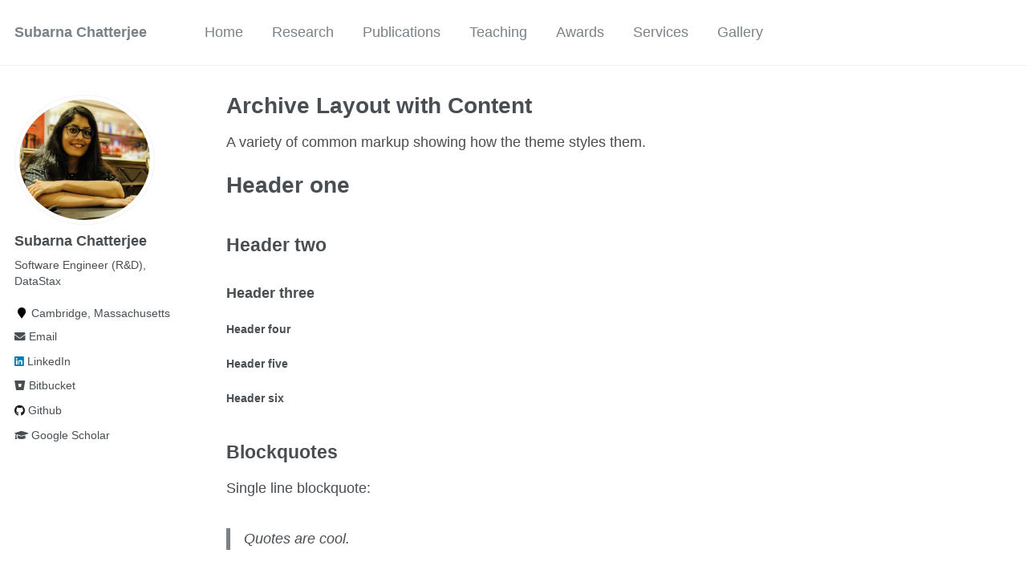

--- FILE ---
content_type: text/html; charset=utf-8
request_url: https://chatterjeesubarna.github.io/archive-layout-with-content/
body_size: 4871
content:
<!doctype html><html lang="en" class="no-js"><head><meta charset="utf-8"> <!-- begin SEO --><title>Archive Layout with Content - Subarna Chatterjee</title><meta property="og:locale" content="en-US"><meta property="og:site_name" content="Subarna Chatterjee"><meta property="og:title" content="Archive Layout with Content"><link rel="canonical" href="https://chatterjeesubarna.github.io/archive-layout-with-content/"><meta property="og:url" content="https://chatterjeesubarna.github.io/archive-layout-with-content/"><meta name="twitter:site" content="@https://twitter.com/SubarnaBoo"><meta name="twitter:title" content="Archive Layout with Content"><meta name="twitter:description" content="Software Engineer (R&amp;D), DataStax"><meta name="twitter:url" content="https://chatterjeesubarna.github.io/archive-layout-with-content/"><meta name="twitter:card" content="summary"> <script type="application/ld+json"> { "@context" : "http://schema.org", "@type" : "Person", "name" : "Subarna Chatterjee", "url" : "https://chatterjeesubarna.github.io", "sameAs" : null } </script> <!-- end SEO --><link href="https://chatterjeesubarna.github.io/feed.xml" type="application/atom+xml" rel="alternate" title="Subarna Chatterjee Feed"> <!-- http://t.co/dKP3o1e --><meta name="HandheldFriendly" content="True"><meta name="MobileOptimized" content="320"><meta name="viewport" content="width=device-width, initial-scale=1.0"> <script> document.documentElement.className = document.documentElement.className.replace(/\bno-js\b/g, '') + ' js '; </script> <!-- For all browsers --><link rel="stylesheet" href="https://chatterjeesubarna.github.io/assets/css/main.css"><meta http-equiv="cleartype" content="on"> <!-- start custom head snippets --><link rel="apple-touch-icon" sizes="57x57" href="https://chatterjeesubarna.github.io/images/apple-touch-icon-57x57.png?v=M44lzPylqQ"><link rel="apple-touch-icon" sizes="60x60" href="https://chatterjeesubarna.github.io/images/apple-touch-icon-60x60.png?v=M44lzPylqQ"><link rel="apple-touch-icon" sizes="72x72" href="https://chatterjeesubarna.github.io/images/apple-touch-icon-72x72.png?v=M44lzPylqQ"><link rel="apple-touch-icon" sizes="76x76" href="https://chatterjeesubarna.github.io/images/apple-touch-icon-76x76.png?v=M44lzPylqQ"><link rel="apple-touch-icon" sizes="114x114" href="https://chatterjeesubarna.github.io/images/apple-touch-icon-114x114.png?v=M44lzPylqQ"><link rel="apple-touch-icon" sizes="120x120" href="https://chatterjeesubarna.github.io/images/apple-touch-icon-120x120.png?v=M44lzPylqQ"><link rel="apple-touch-icon" sizes="144x144" href="https://chatterjeesubarna.github.io/images/apple-touch-icon-144x144.png?v=M44lzPylqQ"><link rel="apple-touch-icon" sizes="152x152" href="https://chatterjeesubarna.github.io/images/apple-touch-icon-152x152.png?v=M44lzPylqQ"><link rel="apple-touch-icon" sizes="180x180" href="https://chatterjeesubarna.github.io/images/apple-touch-icon-180x180.png?v=M44lzPylqQ"><link rel="icon" type="image/png" href="https://chatterjeesubarna.github.io/images/favicon-32x32.png?v=M44lzPylqQ" sizes="32x32"><link rel="icon" type="image/png" href="https://chatterjeesubarna.github.io/images/android-chrome-192x192.png?v=M44lzPylqQ" sizes="192x192"><link rel="icon" type="image/png" href="https://chatterjeesubarna.github.io/images/favicon-96x96.png?v=M44lzPylqQ" sizes="96x96"><link rel="icon" type="image/png" href="https://chatterjeesubarna.github.io/images/favicon-16x16.png?v=M44lzPylqQ" sizes="16x16"><link rel="manifest" href="https://chatterjeesubarna.github.io/images/manifest.json?v=M44lzPylqQ"><link rel="mask-icon" href="https://chatterjeesubarna.github.io/images/safari-pinned-tab.svg?v=M44lzPylqQ" color="#000000"><link rel="shortcut icon" href="/images/favicon.ico?v=M44lzPylqQ"><meta name="msapplication-TileColor" content="#000000"><meta name="msapplication-TileImage" content="https://chatterjeesubarna.github.io/images/mstile-144x144.png?v=M44lzPylqQ"><meta name="msapplication-config" content="https://chatterjeesubarna.github.io/images/browserconfig.xml?v=M44lzPylqQ"><meta name="theme-color" content="#ffffff"><link rel="stylesheet" href="https://chatterjeesubarna.github.io/assets/css/academicons.css"/> <script type="text/x-mathjax-config"> MathJax.Hub.Config({ TeX: { equationNumbers: { autoNumber: "all" } } }); </script> <script type="text/x-mathjax-config"> MathJax.Hub.Config({ tex2jax: { inlineMath: [ ['$','$'], ["\\(","\\)"] ], processEscapes: true } }); </script> <script src='https://cdnjs.cloudflare.com/ajax/libs/mathjax/2.7.4/latest.js?config=TeX-MML-AM_CHTML' async></script> <!-- end custom head snippets --></head><body> <!--[if lt IE 9]><div class="notice--danger align-center" style="margin: 0;">You are using an <strong>outdated</strong> browser. Please <a href="http://browsehappy.com/">upgrade your browser</a> to improve your experience.</div><![endif]--><div class="masthead"><div class="masthead__inner-wrap"><div class="masthead__menu"><nav id="site-nav" class="greedy-nav"> <button><div class="navicon"></div></button><ul class="visible-links"><li class="masthead__menu-item masthead__menu-item--lg"><a href="https://chatterjeesubarna.github.io/">Subarna Chatterjee</a></li><li class="masthead__menu-item"><a href="https://chatterjeesubarna.github.io/">Home</a></li><li class="masthead__menu-item"><a href="https://chatterjeesubarna.github.io/research/">Research</a></li><li class="masthead__menu-item"><a href="https://chatterjeesubarna.github.io/publications/">Publications</a></li><li class="masthead__menu-item"><a href="https://chatterjeesubarna.github.io/teaching/">Teaching</a></li><li class="masthead__menu-item"><a href="https://chatterjeesubarna.github.io/awards/">Awards</a></li><li class="masthead__menu-item"><a href="https://chatterjeesubarna.github.io/services/">Services</a></li><li class="masthead__menu-item"><a href="https://chatterjeesubarna.github.io/gallery/">Gallery</a></li></ul><ul class="hidden-links hidden"></ul></nav></div></div></div><div id="main" role="main"><div class="sidebar sticky"><div itemscope itemtype="http://schema.org/Person"><div class="author__avatar"> <img src="https://chatterjeesubarna.github.io/images/profile.png" class="author__avatar" alt="Subarna Chatterjee"></div><div class="author__content"><h3 class="author__name">Subarna Chatterjee</h3><p class="author__bio">Software Engineer (R&D), DataStax</p></div><div class="author__urls-wrapper"> <button class="btn btn--inverse">Follow</button><ul class="author__urls social-icons"><li><i class="fa fa-fw fa-map-marker" aria-hidden="true"></i> Cambridge, Massachusetts</li><li><a href="mailto:chatterjeesubarna@datastax.com, subarna@seas.harvard.edu, chatterjeesubarna@yahoo.com"><i class="fas fa-envelope" aria-hidden="true"></i> Email</a></li><li><a href="https://www.linkedin.com/in/https://www.linkedin.com/in/subarna-chatterjee-4458b2aa/"><i class="fab fa-linkedin" aria-hidden="true"></i> LinkedIn</a></li><li><a href="https://bitbucket.org/https://bitbucket.org/chatterjeesubarna/"><i class="fab fa-bitbucket" aria-hidden="true"></i> Bitbucket</a></li><li><a href="https://github.com/chatterjeesubarna"><i class="fab fa-github" aria-hidden="true"></i> Github</a></li><li><a href="https://scholar.google.com/citations?user=IxKgtaAAAAAJ&hl=en&oi=ao"><i class="fas fa-graduation-cap"></i> Google Scholar</a></li></ul></div></div></div><div class="archive"><h1 class="page__title">Archive Layout with Content</h1><p>A variety of common markup showing how the theme styles them.</p><h1 id="header-one">Header one</h1><h2 id="header-two">Header two</h2><h3 id="header-three">Header three</h3><h4 id="header-four">Header four</h4><h5 id="header-five">Header five</h5><h6 id="header-six">Header six</h6><h2 id="blockquotes">Blockquotes</h2><p>Single line blockquote:</p><blockquote><p>Quotes are cool.</p></blockquote><h2 id="tables">Tables</h2><table><thead><tr><th>Entry</th><th>Item</th><th> </th></tr></thead><tbody><tr><td><a href="#">John Doe</a></td><td>2016</td><td>Description of the item in the list</td></tr><tr><td><a href="#">Jane Doe</a></td><td>2019</td><td>Description of the item in the list</td></tr><tr><td><a href="#">Doe Doe</a></td><td>2022</td><td>Description of the item in the list</td></tr></tbody></table><table><thead><tr><th style="text-align: left">Header1</th><th style="text-align: center">Header2</th><th style="text-align: right">Header3</th></tr></thead><tbody><tr><td style="text-align: left">cell1</td><td style="text-align: center">cell2</td><td style="text-align: right">cell3</td></tr><tr><td style="text-align: left">cell4</td><td style="text-align: center">cell5</td><td style="text-align: right">cell6</td></tr></tbody><tbody><tr><td style="text-align: left">cell1</td><td style="text-align: center">cell2</td><td style="text-align: right">cell3</td></tr><tr><td style="text-align: left">cell4</td><td style="text-align: center">cell5</td><td style="text-align: right">cell6</td></tr></tbody><tfoot><tr><td style="text-align: left">Foot1</td><td style="text-align: center">Foot2</td><td style="text-align: right">Foot3</td></tr></tfoot></table><h2 id="definition-lists">Definition Lists</h2><dl><dt>Definition List Title</dt><dd>Definition list division.</dd><dt>Startup</dt><dd>A startup company or startup is a company or temporary organization designed to search for a repeatable and scalable business model.</dd><dt>#dowork</dt><dd>Coined by Rob Dyrdek and his personal body guard Christopher “Big Black” Boykins, “Do Work” works as a self motivator, to motivating your friends.</dd><dt>Do It Live</dt><dd>I’ll let Bill O’Reilly <a href="https://www.youtube.com/watch?v=O_HyZ5aW76c" title="We'll Do It Live">explain</a> this one.</dd></dl><h2 id="unordered-lists-nested">Unordered Lists (Nested)</h2><ul><li>List item one<ul><li>List item one<ul><li>List item one</li><li>List item two</li><li>List item three</li><li>List item four</li></ul></li><li>List item two</li><li>List item three</li><li>List item four</li></ul></li><li>List item two</li><li>List item three</li><li>List item four</li></ul><h2 id="ordered-list-nested">Ordered List (Nested)</h2><ol><li>List item one<ol><li>List item one<ol><li>List item one</li><li>List item two</li><li>List item three</li><li>List item four</li></ol></li><li>List item two</li><li>List item three</li><li>List item four</li></ol></li><li>List item two</li><li>List item three</li><li>List item four</li></ol><h2 id="buttons">Buttons</h2><p>Make any link standout more when applying the <code class="language-plaintext highlighter-rouge">.btn</code> class.</p><h2 id="notices">Notices</h2><p class="notice"><strong>Watch out!</strong> You can also add notices by appending <code class="language-plaintext highlighter-rouge">{: .notice}</code> to a paragraph.</p><h2 id="html-tags">HTML Tags</h2><h3 id="address-tag">Address Tag</h3><address> 1 Infinite Loop<br /> Cupertino, CA 95014<br /> United States</address><h3 id="anchor-tag-aka-link">Anchor Tag (aka. Link)</h3><p>This is an example of a <a href="http://github.com" title="Github">link</a>.</p><h3 id="abbreviation-tag">Abbreviation Tag</h3><p>The abbreviation <abbr title="Cascading Style Sheets">CSS</abbr> stands for “Cascading Style Sheets”.</p><h3 id="cite-tag">Cite Tag</h3><p>“Code is poetry.” —<cite>Automattic</cite></p><h3 id="code-tag">Code Tag</h3><p>You will learn later on in these tests that <code class="language-plaintext highlighter-rouge">word-wrap: break-word;</code> will be your best friend.</p><h3 id="strike-tag">Strike Tag</h3><p>This tag will let you <strike>strikeout text</strike>.</p><h3 id="emphasize-tag">Emphasize Tag</h3><p>The emphasize tag should <em>italicize</em> text.</p><h3 id="insert-tag">Insert Tag</h3><p>This tag should denote <ins>inserted</ins> text.</p><h3 id="keyboard-tag">Keyboard Tag</h3><p>This scarcely known tag emulates <kbd>keyboard text</kbd>, which is usually styled like the <code class="language-plaintext highlighter-rouge">&lt;code&gt;</code> tag.</p><h3 id="preformatted-tag">Preformatted Tag</h3><p>This tag styles large blocks of code.</p><pre>
.post-title {
  margin: 0 0 5px;
  font-weight: bold;
  font-size: 38px;
  line-height: 1.2;
  and here's a line of some really, really, really, really long text, just to see how the PRE tag handles it and to find out how it overflows;
}
</pre><h3 id="quote-tag">Quote Tag</h3><p><q>Developers, developers, developers…</q> –Steve Ballmer</p><h3 id="strong-tag">Strong Tag</h3><p>This tag shows <strong>bold text</strong>.</p><h3 id="subscript-tag">Subscript Tag</h3><p>Getting our science styling on with H<sub>2</sub>O, which should push the “2” down.</p><h3 id="superscript-tag">Superscript Tag</h3><p>Still sticking with science and Isaac Newton’s E = MC<sup>2</sup>, which should lift the 2 up.</p><h3 id="variable-tag">Variable Tag</h3><p>This allows you to denote <var>variables</var>.</p><div class="list__item"><article class="archive__item" itemscope="" itemtype="http://schema.org/CreativeWork"><h2 class="archive__item-title" itemprop="headline"> <a href="https://chatterjeesubarna.github.io/404.html" rel="permalink">Page Not Found</a></h2><p class="archive__item-excerpt" itemprop="description"><p>Page not found. Your pixels are in another canvas.</p></p></article></div><div class="list__item"><article class="archive__item" itemscope="" itemtype="http://schema.org/CreativeWork"><h2 class="archive__item-title" itemprop="headline"> <a href="https://chatterjeesubarna.github.io/" rel="permalink">About me</a></h2><p class="archive__item-excerpt" itemprop="description"><p>About me</p></p></article></div><div class="list__item"><article class="archive__item" itemscope="" itemtype="http://schema.org/CreativeWork"><h2 class="archive__item-title" itemprop="headline"> <a href="https://chatterjeesubarna.github.io/archive-layout-with-content/" rel="permalink">Archive Layout with Content</a></h2></article></div><div class="list__item"><article class="archive__item" itemscope="" itemtype="http://schema.org/CreativeWork"><h2 class="archive__item-title" itemprop="headline"> <a href="https://chatterjeesubarna.github.io/awards/" rel="permalink">Awards</a></h2></article></div><div class="list__item"><article class="archive__item" itemscope="" itemtype="http://schema.org/CreativeWork"><h2 class="archive__item-title" itemprop="headline"> <a href="https://chatterjeesubarna.github.io/categories/" rel="permalink">Posts by Category</a></h2></article></div><div class="list__item"><article class="archive__item" itemscope="" itemtype="http://schema.org/CreativeWork"><h2 class="archive__item-title" itemprop="headline"> <a href="https://chatterjeesubarna.github.io/collection-archive/" rel="permalink">Posts by Collection</a></h2></article></div><div class="list__item"><article class="archive__item" itemscope="" itemtype="http://schema.org/CreativeWork"><h2 class="archive__item-title" itemprop="headline"> <a href="https://chatterjeesubarna.github.io/cv/" rel="permalink">CV</a></h2></article></div><div class="list__item"><article class="archive__item" itemscope="" itemtype="http://schema.org/CreativeWork"><h2 class="archive__item-title" itemprop="headline"> <a href="https://chatterjeesubarna.github.io/gallery/" rel="permalink"></a></h2></article></div><div class="list__item"><article class="archive__item" itemscope="" itemtype="http://schema.org/CreativeWork"><h2 class="archive__item-title" itemprop="headline"> <a href="https://chatterjeesubarna.github.io/assets/css/main.css" rel="permalink"></a></h2></article></div><div class="list__item"><article class="archive__item" itemscope="" itemtype="http://schema.org/CreativeWork"><h2 class="archive__item-title" itemprop="headline"> <a href="https://chatterjeesubarna.github.io/markdown/" rel="permalink">Markdown</a></h2></article></div><div class="list__item"><article class="archive__item" itemscope="" itemtype="http://schema.org/CreativeWork"><h2 class="archive__item-title" itemprop="headline"> <a href="https://chatterjeesubarna.github.io/non-menu-page/" rel="permalink">Page not in menu</a></h2><p class="archive__item-excerpt" itemprop="description"><p>This is a page not in th emain menu</p></p></article></div><div class="list__item"><article class="archive__item" itemscope="" itemtype="http://schema.org/CreativeWork"><h2 class="archive__item-title" itemprop="headline"> <a href="https://chatterjeesubarna.github.io/page-archive/" rel="permalink">Page Archive</a></h2></article></div><div class="list__item"><article class="archive__item" itemscope="" itemtype="http://schema.org/CreativeWork"><h2 class="archive__item-title" itemprop="headline"> <a href="https://chatterjeesubarna.github.io/portfolio/" rel="permalink">Portfolio</a></h2></article></div><div class="list__item"><article class="archive__item" itemscope="" itemtype="http://schema.org/CreativeWork"><h2 class="archive__item-title" itemprop="headline"> <a href="https://chatterjeesubarna.github.io/publications/" rel="permalink"></a></h2></article></div><div class="list__item"><article class="archive__item" itemscope="" itemtype="http://schema.org/CreativeWork"><h2 class="archive__item-title" itemprop="headline"> <a href="https://chatterjeesubarna.github.io/research/" rel="permalink"></a></h2></article></div><div class="list__item"><article class="archive__item" itemscope="" itemtype="http://schema.org/CreativeWork"><h2 class="archive__item-title" itemprop="headline"> <a href="https://chatterjeesubarna.github.io/services/" rel="permalink"> </a></h2></article></div><div class="list__item"><article class="archive__item" itemscope="" itemtype="http://schema.org/CreativeWork"><h2 class="archive__item-title" itemprop="headline"> <a href="https://chatterjeesubarna.github.io/sitemap/" rel="permalink">Sitemap</a></h2></article></div><div class="list__item"><article class="archive__item" itemscope="" itemtype="http://schema.org/CreativeWork"><h2 class="archive__item-title" itemprop="headline"> <a href="https://chatterjeesubarna.github.io/tags/" rel="permalink">Posts by Tags</a></h2></article></div><div class="list__item"><article class="archive__item" itemscope="" itemtype="http://schema.org/CreativeWork"><h2 class="archive__item-title" itemprop="headline"> <a href="https://chatterjeesubarna.github.io/talkmap.html" rel="permalink">Talk map</a></h2></article></div><div class="list__item"><article class="archive__item" itemscope="" itemtype="http://schema.org/CreativeWork"><h2 class="archive__item-title" itemprop="headline"> <a href="https://chatterjeesubarna.github.io/talks/" rel="permalink">Talks and presentations</a></h2></article></div><div class="list__item"><article class="archive__item" itemscope="" itemtype="http://schema.org/CreativeWork"><h2 class="archive__item-title" itemprop="headline"> <a href="https://chatterjeesubarna.github.io/teaching/" rel="permalink"></a></h2></article></div><div class="list__item"><article class="archive__item" itemscope="" itemtype="http://schema.org/CreativeWork"><h2 class="archive__item-title" itemprop="headline"> <a href="https://chatterjeesubarna.github.io/terms/" rel="permalink">Terms and Privacy Policy</a></h2></article></div><div class="list__item"><article class="archive__item" itemscope="" itemtype="http://schema.org/CreativeWork"><h2 class="archive__item-title" itemprop="headline"> <a href="https://chatterjeesubarna.github.io/year-archive/" rel="permalink">Blog posts</a></h2></article></div><div class="list__item"><article class="archive__item" itemscope="" itemtype="http://schema.org/CreativeWork"><h2 class="archive__item-title" itemprop="headline"> <a href="https://chatterjeesubarna.github.io/assets/css/style.css" rel="permalink"></a></h2></article></div><div class="list__item"><article class="archive__item" itemscope="" itemtype="http://schema.org/CreativeWork"><h2 class="archive__item-title" itemprop="headline"> <a href="https://chatterjeesubarna.github.io/about/" rel="permalink"></a></h2></article></div><div class="list__item"><article class="archive__item" itemscope="" itemtype="http://schema.org/CreativeWork"><h2 class="archive__item-title" itemprop="headline"> <a href="https://chatterjeesubarna.github.io/about.html" rel="permalink"></a></h2></article></div><div class="list__item"><article class="archive__item" itemscope="" itemtype="http://schema.org/CreativeWork"><h2 class="archive__item-title" itemprop="headline"> <a href="https://chatterjeesubarna.github.io/resume" rel="permalink"></a></h2></article></div><div class="list__item"><article class="archive__item" itemscope="" itemtype="http://schema.org/CreativeWork"><h2 class="archive__item-title" itemprop="headline"> <a href="https://chatterjeesubarna.github.io/md/" rel="permalink"></a></h2></article></div><div class="list__item"><article class="archive__item" itemscope="" itemtype="http://schema.org/CreativeWork"><h2 class="archive__item-title" itemprop="headline"> <a href="https://chatterjeesubarna.github.io/markdown.html" rel="permalink"></a></h2></article></div><div class="list__item"><article class="archive__item" itemscope="" itemtype="http://schema.org/CreativeWork"><h2 class="archive__item-title" itemprop="headline"> <a href="https://chatterjeesubarna.github.io/nmp/" rel="permalink"></a></h2></article></div><div class="list__item"><article class="archive__item" itemscope="" itemtype="http://schema.org/CreativeWork"><h2 class="archive__item-title" itemprop="headline"> <a href="https://chatterjeesubarna.github.io/nmp.html" rel="permalink"></a></h2></article></div><div class="list__item"><article class="archive__item" itemscope="" itemtype="http://schema.org/CreativeWork"><h2 class="archive__item-title" itemprop="headline"> <a href="https://chatterjeesubarna.github.io/wordpress/blog-posts/" rel="permalink"></a></h2></article></div><div class="list__item"><article class="archive__item" itemscope="" itemtype="http://schema.org/CreativeWork"><h2 class="archive__item-title" itemprop="headline"> <a href="https://chatterjeesubarna.github.io/redirects.json" rel="permalink"></a></h2></article></div><div class="list__item"><article class="archive__item" itemscope="" itemtype="http://schema.org/CreativeWork"><h2 class="archive__item-title" itemprop="headline"> <a href="https://chatterjeesubarna.github.io/markdown_generator/" rel="permalink">Jupyter notebook markdown generator</a></h2></article></div><div class="list__item"><article class="archive__item" itemscope="" itemtype="http://schema.org/CreativeWork"><h2 class="archive__item-title" itemprop="headline"> <a href="https://chatterjeesubarna.github.io/sitemap.xml" rel="permalink"></a></h2></article></div><div class="list__item"><article class="archive__item" itemscope="" itemtype="http://schema.org/CreativeWork"><h2 class="archive__item-title" itemprop="headline"> <a href="https://chatterjeesubarna.github.io/robots.txt" rel="permalink"></a></h2></article></div><div class="list__item"><article class="archive__item" itemscope="" itemtype="http://schema.org/CreativeWork"><h2 class="archive__item-title" itemprop="headline"> <a href="https://chatterjeesubarna.github.io/feed.xml" rel="permalink"></a></h2></article></div></div></div><div class="page__footer"><footer> <!-- start custom footer snippets --> <a href="/sitemap/">Sitemap</a> <!-- end custom footer snippets --><div class="page__footer-follow"><ul class="social-icons"> <!--<li><strong>Follow:</strong></li>--> <!--<li><a href="https://twitter.com/https://twitter.com/SubarnaBoo"><i class="fab fa-twitter-square" aria-hidden="true"></i> Twitter</a></li><li><a href="http://github.com/chatterjeesubarna"><i class="fab fa-github" aria-hidden="true"></i> GitHub</a></li><li><a href="http://bitbucket.org/https://bitbucket.org/chatterjeesubarna/"><i class="fab fa-bitbucket" aria-hidden="true"></i> Bitbucket</a></li>--> <!--<li><a href="https://chatterjeesubarna.github.io/feed.xml"><i class="fa fa-fw fa-rss-square" aria-hidden="true"></i> Feed</a></li>--></ul></div><div class="page__footer-copyright">&copy; 2025 Subarna Chatterjee. Powered by <a href="http://jekyllrb.com" rel="nofollow">Jekyll</a> &amp; <a href="https://github.com/academicpages/academicpages.github.io">AcademicPages</a>, a fork of <a href="https://mademistakes.com/work/minimal-mistakes-jekyll-theme/" rel="nofollow">Minimal Mistakes</a>.</div></footer></div><script src="https://chatterjeesubarna.github.io/assets/js/main.min.js"></script> <script> (function(i,s,o,g,r,a,m){i['GoogleAnalyticsObject']=r;i[r]=i[r]||function(){ (i[r].q=i[r].q||[]).push(arguments)},i[r].l=1*new Date();a=s.createElement(o), m=s.getElementsByTagName(o)[0];a.async=1;a.src=g;m.parentNode.insertBefore(a,m) })(window,document,'script','//www.google-analytics.com/analytics.js','ga'); ga('create', '', 'auto'); ga('send', 'pageview'); </script> <!-- Global site tag (gtag.js) - Google Analytics --> <script async src="https://www.googletagmanager.com/gtag/js?id=UA-155167944-1"></script> <script> window.dataLayer = window.dataLayer || []; function gtag(){dataLayer.push(arguments);} gtag('js', new Date()); gtag('config', 'UA-155167944-1'); </script></body></html>
